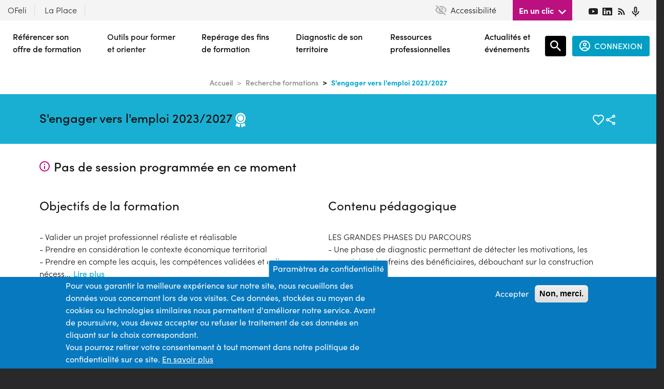

--- FILE ---
content_type: text/html; charset=UTF-8
request_url: https://www.c2rp.fr/formation/2024931437/S-engager-vers-l-emploi-2023-2027
body_size: 14123
content:
<!DOCTYPE html>
<html lang="fr" dir="ltr" prefix="content: http://purl.org/rss/1.0/modules/content/  dc: http://purl.org/dc/terms/  foaf: http://xmlns.com/foaf/0.1/  og: http://ogp.me/ns#  rdfs: http://www.w3.org/2000/01/rdf-schema#  schema: http://schema.org/  sioc: http://rdfs.org/sioc/ns#  sioct: http://rdfs.org/sioc/types#  skos: http://www.w3.org/2004/02/skos/core#  xsd: http://www.w3.org/2001/XMLSchema# ">
  <head>
    <meta charset="utf-8" />
<script>var _paq = _paq || [];(function(){var u=(("https:" == document.location.protocol) ? "https://analytics.elosi.com/" : "http://analytics.elosi.com/");_paq.push(["setSiteId", "5"]);_paq.push(["setTrackerUrl", u+"matomo.php"]);_paq.push(["setDoNotTrack", 1]);if (!window.matomo_search_results_active) {_paq.push(["trackPageView"]);}_paq.push(["setIgnoreClasses", ["no-tracking","colorbox"]]);_paq.push(["enableLinkTracking"]);var d=document,g=d.createElement("script"),s=d.getElementsByTagName("script")[0];g.type="text/javascript";g.defer=true;g.async=true;g.src=u+"matomo.js";s.parentNode.insertBefore(g,s);})();</script>
<meta name="Generator" content="Drupal 9 (https://www.drupal.org)" />
<meta name="MobileOptimized" content="width" />
<meta name="HandheldFriendly" content="true" />
<meta name="viewport" content="width=device-width, initial-scale=1, shrink-to-fit=no" />
<style>div#sliding-popup, div#sliding-popup .eu-cookie-withdraw-banner, .eu-cookie-withdraw-tab {background: #0779bf} div#sliding-popup.eu-cookie-withdraw-wrapper { background: transparent; } #sliding-popup h1, #sliding-popup h2, #sliding-popup h3, #sliding-popup p, #sliding-popup label, #sliding-popup div, .eu-cookie-compliance-more-button, .eu-cookie-compliance-secondary-button, .eu-cookie-withdraw-tab { color: #ffffff;} .eu-cookie-withdraw-tab { border-color: #ffffff;}</style>
<meta http-equiv="x-ua-compatible" content="ie=edge" />
<link rel="icon" href="/themes/custom/c2rp/favicon.ico" type="image/vnd.microsoft.icon" />
<link rel="canonical" href="https://www.c2rp.fr/formation/2024931437/S-engager-vers-l-emploi-2023-2027" />

    <title>S'engager vers l'emploi 2023/2027 | C2RP Carif-Oref Hauts-de-France</title>
    <link rel="stylesheet" media="all" href="/sites/default/files/css/css_mm1INLPdp3AK50aoCxkO39odhxWnmN2d-nSS8RG8HHI.css" />
<link rel="stylesheet" media="all" href="/sites/default/files/css/css_ydr-NAaePjb4u811yJzqKe6p08EEvWDbOX984cdJu84.css" />
<link rel="stylesheet" media="all" href="//stackpath.bootstrapcdn.com/bootstrap/4.5.0/css/bootstrap.min.css" />
<link rel="stylesheet" media="all" href="//cdn.jsdelivr.net/npm/@splidejs/splide@latest/dist/css/splide.min.css" />
<link rel="stylesheet" media="all" href="/sites/default/files/css/css_QivPZtvDNegBKzhqMwfHTJC0rjbEFnY70NSU3OqIOpM.css" />
<link rel="stylesheet" media="print" href="/sites/default/files/css/css_Y4H_4BqmgyCtG7E7YdseTs2qvy9C34c51kBamDdgark.css" />
<link rel="stylesheet" media="all" href="https://fonts.googleapis.com/css?family=Material+Icons|Material+Icons+Outlined|Material+Icons+Two+Tone|Material+Icons+Round|Material+Icons+Sharp" />
<link rel="stylesheet" media="all" href="https://unpkg.com/material-components-web@latest/dist/material-components-web.min.css" />

    
  </head>
  <body class="layout-no-sidebars path-formation">
    <a href="#main-content" class="visually-hidden focusable skip-link">
      Aller au contenu principal
    </a>
    
      <div class="dialog-off-canvas-main-canvas" data-off-canvas-main-canvas>
    <div id="page-wrapper">
	<div id="page">
		<header id="header" class="Header header" role="banner" aria-label="Site header">
												<nav class="navbar Header-customer bg-white" id="navbar-top">
													
							  <section class="row region region-top-header">
    <div id="block-a11y" class="block block-a11y block-a11y-block">
  
    
      <div class="content">
      <div id="a11y-container">

  
  
          <div class="a11y a11y-accesibility a11y-dyslexic">
        <button class="a11y-control a11y-dyslexic-control" id="a11y-dyslexic-button">
          <img src="/modules/contrib/a11y/plugins/icons/dyslexic.png"/>
          <label for="a11y-dyslexic-button">Dyslexic</label>
        </button>
      </div>
    
          <div class="a11y a11y-accesibility a11y-contrast">
        <button data-a11y-action="contrast" class="a11y-control a11y-contrast-control" id="a11y-contrast-button">
          <img src="/modules/contrib/a11y/plugins/icons/contrast.png"/>
          <label for="a11y-contrast-button">Contraste</label>
        </button>
      </div>
    
          <div class="a11y a11y-accesibility a11y-invert">
        <button data-a11y-action="invert" class="a11y-control a11y-invert-control" id="a11y-invert-button">
          <img src="/modules/contrib/a11y/plugins/icons/invert.png"/>
          <label for="a11y-contrast-invert-button">Inverser</label>
        </button>
      </div>
    
    
    
  </div>

    </div>
  </div>
<div id="block-desktopheadertopbar" class="block block-c2rp-header block-desktop-header-topbar-block">
  
    
      <div class="content">
      <div class="desktop-header-topbar">
            <div id="desktop-header-extranet"><a href="https://ofeli.c2rp.fr" target="_blank">OFeli</a>
            <a href="/dossier/le-pacte-hauts-de-france-sur-la-place" target="_blank"><span>La Place</span></a>
            </div>
            <div id="desktop-header-accessibility"><img alt="eye" src="/themes/custom/c2rp/img/accessibility.svg" class="mr-2" />
                <span>Accessibilité</span>
                <div><div>
                <span>Zoom texte +/-</span>
                <label class="switch" id="switch-zoom">
                    <input type="checkbox">
                    <span class="slider-header round"></span>
                </label></div>
                <div>
                <span>Police (dyslexie)</span>
                <label class="switch" id="switch-dyslexia">
                    <input type="checkbox">
                    <span class="slider-header round"></span>
                </label></div>
                <div>
                <span>Contraste renforcés</span>
                <label class="switch" id="switch-contrast">
                    <input type="checkbox">
                    <span class="slider-header round"></span>
                </label></div>
                <div>
                <span>Contraste inversés</span>
                <label class="switch" id="switch-invert">
                <input type="checkbox">
                <span class="slider-header round"></span>
            </label></div>
                </div>
            </div>

            <div id="desktop-header-oneclick"><span>En un clic</span>
                <img alt="bot arrow" class="chevronBot" src="/themes/custom/c2rp/img/chevron-bottom-white.png" />
                <div class="shadow">
                    <a href='/former-orienter/formations'><span>Trouver une formation en région</span></a>
                    <a href='/actualites-evenements/resonance-hauts-de-france-2025'><span>Résonance 2025</span></a>
                    <a href='https://www.c2rp.fr/recherche/resultats?alaune=6'><span>Les formations du PRF Hauts-de-France</span></a>
                    <a href='/former-orienter/dispositifs-aides'><span>Dispositifs et aides</span></a>
                    <a href='/former-orienter/cleor'><span>Cléor - informations sur les métiers</span></a>
                    <a href='/dossier/la-validation-des-acquis-de-lexperience---vae'><span>Dossier VAE</span></a>
                    <a href='/dossier/innovation-en-hauts-de-france'><span>Dossier innovation</span></a>
                    <a href='/diagnostic'><span>Chiffres et stats emploi-formation</span></a>
                    <a href='https://www.c2rp.fr/ressources-professionnelles/search?search=&amp;rangeStart=0&amp;rangeEnd=100&amp;type%5B%5D=6093&amp;source%5B%5D=6045&amp;name='><span>C2Podcast</span></a>
                    <a class="border-bottom-0" href='/ressources-professionnelles/replays'><span>Replays</span></a>
                </div>
            </div>
            <div id="desktop-header-socials">
            <a href="https://www.youtube.com/c/C2RPCarifOrefHautsdeFrance" target="_blank">
                <img alt="youtube" src="/themes/custom/c2rp/img/youtube.svg" loading="lazy"></a>
            <a href="https://www.linkedin.com/company/c2rp-carif-oref-hauts-de-france/mycompany/" target="_blank">
                <img alt="linkedin" src="/themes/custom/c2rp/img/linkedin.svg" loading="lazy"></a>
            <a href="/s-abonner-aux-flux-rss" target="_blank">
                <img alt="rss" src="/themes/custom/c2rp/img/rss.svg" loading="lazy"></a>
            <a href="https://podcast.ausha.co/c2podcast-2" target="_blank">
                <img alt="podcast" src="/themes/custom/c2rp/img/podcast.svg" loading="lazy"></a>
            </div>
        </div>
    </div>
  </div>

  </section>

																			</nav>
								<nav class="navbar Header-main bg-white navbar-expand-xl" id="navbar-main">
											  <div id="block-headeraccount" class="block block-c2rp-header block-header-account-block">
  
    
      <div class="content">
      <div>
                    <a href="/user/login"><img alt="user" id="not-logged-in" src="/themes/custom/c2rp/img/account.svg" /></a>
                </div>
    </div>
  </div>
      <a href="/" title="Accueil" rel="home" class="navbar-brand">
              <img src="/themes/custom/c2rp/logo.svg" alt="Accueil" class="img-fluid d-inline-block align-top" />
            
    </a>
    

													<button class="navbar-toggler navbar-toggler-right collapsed" type="button" data-toggle="collapse" data-target="#CollapsingNavbar" aria-controls="CollapsingNavbar" aria-expanded="false" aria-label="Toggle navigation">
								<span class="navbar-toggler-icon"></span>
							</button>
							<div class="d-none d-xl-block flex-fill">  <div id="block-desktopheadermain" class="block block-c2rp-header block-desktop-header-main-block">
  
    
      <div class="content">
      <div class="desktop-header-main">
            <ul>
                <li id='desktop-reference-of'><a href='/referencer-son-offre-formation-sur-ofeli-hauts-de-france'>Référencer son offre de formation</a></li>
                <li>Outils pour former et orienter</li>
                <li id='desktop-formation-end'><a href='/reperage-fin-formation?reperage_fin_formation=true'>Repérage des fins de formation</a></li>
                <li><a href='/diagnostic'>Diagnostic de son territoire</a></li>
                <li><a href='/ressources-professionnelles'>Ressources professionnelles</a></li>
                <li><a href='/actualites-evenements'>Actualités et événements</a></li>
            </ul>
            <div class="desktop-header-main-sub" id="desktop-header-main-tools">
                <div class="desktop-submenu">
                    <div class="desktop-submenu-picto">
                        <img alt="picto" src="/themes/custom/c2rp/img/menu-former-orienter.png" />
                    </div>
                    <div class="desktop-submenu-content desktop-former-orienter">
                        <p>Des outils fiables, produits et mis à jour C2RP pour renseigner vos bénéficiaires.</p>
                        <ul class="list-fluid ml-5">
                            <li><a href='/former-orienter/formations'>Répertoire des formations</a></li>
                            <li><a href='/former-orienter/organismes'>Annuaire des organismes et de leurs formations</a></li>
                            <li><a href='/former-orienter/cleor'>Cléor - infos sur les métiers</a></li>
                            <li class="ml-desktop-former-orienter"><a href='/former-orienter/dispositifs-aides'>Dispositifs et aides</a></li>
                            <li class="ml-desktop-former-orienter"><a href='/former-orienter/lieu-accueil'>Annuaires des lieux d'accueil</a></li>
                            <li class="ml-desktop-former-orienter"><a href='/former-orienter/vae'>Répertoire des certifications VAE en région (version Béta)</a></li>
                        </ul>
                    </div>
                </div>
            </div>

            <div id="desktop-header-main-diagnostic" class="desktop-header-main-sub">
                <div class="desktop-submenu">
                    <div class="desktop-submenu-picto">
                        <img alt="picto" src="/themes/custom/c2rp/img/menu-diagnostic.png" />
                    </div>
                    <div class="desktop-submenu-content">
                        <p>Des indicateurs pour faciliter, analyser et cartographier les chiffres clés de l’emploi, du marché du travail et de la formation de votre territoire.</p>
                        <div class="lists">
                            <div>
                                <span>Les chiffres sur ...</span>
                                <hr class="Diagnostic-mainHr" />
                                <ul class="list-fluid">
                                    <li><a href='https://www.c2rp.fr/dossier/cprdfop---la-synthese-du-diagnostic-partage'>Le diagnostic régional</a></li>
                                    <li><a href='/'>Le tableau de bord régional</a></li>
                                    <li><a href='https://www.c2rp.fr/diagnostic/metiers'>Les métiers</a></li>
                                    <li class="ml-desktop-former-orienter"><a href='/former-orienter/connaitre-les-metiers-en-tension'>Les métiers en tension</a></li>
                                    <li class="ml-desktop-former-orienter"><a href='/diagnostic/territoires'>Les territoires</a></li>
                                </ul>
                            </div>

                            <div>
                                <span>Focus sur ...</span>
                                <hr class="Diagnostic-mainHr" />
                                <ul>
                                    <li><a href='https://www.c2rp.fr/dossier/formation-1618---tableau-de-bord'>L'obligation de formation des 16-18 ans</a></li>
                                    <li><a href='https://www.c2rp.fr/sites/default/files/2025-03/C2RP_Infographie_Illettrisme_mars_2025.pdf'>L'illettrisme et les territoires les plus exposés</a></li>
                                    <li><a href='https://www.c2rp.fr/dossier/les-chiffres-cles-de-la-vae-en-hauts-de-france-'>Les chiffres clés de la VAE</a></li>
                                </ul>
                            </div>

                            <div>
                                <span>En savoir plus</span>
                                <hr class="Diagnostic-mainHr" />
                                <ul>
                                    <li><a href='https://www.c2rp.fr/diagnostic/nomenclatures-et-zonages'>Nomenclatures et zonages</a></li>
                                    <li><a href='/diagnostic/replays-tutoriels'>Tutoriels &amp; replays</a></li>
                                </ul>
                            </div>
                        </div>
                    </div>
                </div>
            </div>

            <div id="desktop-header-main-resources" class="desktop-header-main-sub">
                <div class="desktop-submenu">
                    <div class="desktop-submenu-picto">
                        <img alt="picto" src="/themes/custom/c2rp/img/menu-ressources-pro.png" />
                    </div>
                    <div class="desktop-submenu-content">
                        <p>Un catalogue de ressources produites et repérées par le C2RP pour actualiser vos connaissances et enrichir vos pratiques professionnelles ; le tout à votre rythme.</p>
                        <ul class="list-fluid ml-5">
                            <li><a href='/ressources-professionnelles/sessions-webinaires'>Sessions/webinaires d'information</a></li>
                            <li><a href='/ressources-professionnelles/replays'>Replays</a></li>
                            <li><a href='/ressources-professionnelles/podcasts'>Podcasts</a></li>

                            <li><a href='/ressources-professionnelles/dossier-de-reference'>Dossiers de référence</a></li>
                            <li><a href='/ressources-professionnelles/portraits-de-projet'>Portraits de projet</a></li>
                        </ul>
                        <ul>
                            <li><a href='/ressources-professionnelles'>Toutes les ressources</a></li>
                        </ul>
                    </div>
                </div>
            </div>

            <div id="desktop-header-main-events" class="desktop-header-main-sub">
                <div class="desktop-submenu">
                    <div class="desktop-submenu-picto">
                        <img alt="picto" src="/themes/custom/c2rp/img/menu-actus-evenements.png" />
                    </div>
                    <div class="desktop-submenu-content">
                        <p>Une sélection d’articles pour rester en veille sur votre environnement professionnel et consulter les événements à ne pas manquer en région.</p>
                        <ul class="list-fluid2 ml-5">
                        <li><a href='/actualites-evenements/actualites'>Actualités</a></li>
                        <li><a href='/actualites-evenements/evenements'>Événements</a></li>

                        <li><a href='/actualites-evenements/resonance-hauts-de-france-2024'>Résonance 2025</a></li>
                        </ul>
                        <a href='/newsletter' class="white-button-black-font mt-3">
                            S'abonner aux newsletters
                        </a>
                        <a href='https://selection-veille-hauts-de-france.c2rp.fr' class="white-button-black-font mt-3 ml-3">
                            Plus d'infos sur le portail d'actualités
                        </a>
                    </div>
                </div>
            </div>


        </div>
    </div>
  </div>
<nav role="navigation" aria-labelledby="block-espaceconnecteguest-menu"  id="block-espaceconnecteguest" class="block block-menu navigation menu--espace-connecte-guest Menu-espacePerso">

	<div class="Menu-espacePerso-btn collapsed p-0">

		<div class="w-10">
			<a href="/searchpage" class="desktop-header-searchaccount-search">
				<img src="/themes/custom/c2rp/img/search.svg" alt="search">
			</a>
		</div>

		<div class="desktop-header-searchaccount" data-toggle="collapse" data-target="#CollapsingEspaceConnecte" aria-controls="CollapsingEspaceConnecte" aria-expanded="false" aria-label="Toggle navigation">
			<div class="desktop-header-searchaccount-account">
				<a href="/user/login" class="desktop-header-searchaccount-account">
					<img src="/themes/custom/c2rp/img/account.svg" alt="account"><span>CONNEXION</span>
				</a>
			</div>
		</div>
	</div>

						
	<h2 class="visually-hidden" id="block-espaceconnecteguest-menu">Espace connecté guest</h2>
	

		<div class="Menu-espacePerso-nav collapse" id="CollapsingEspaceConnecteGuest">
					
              <ul class="clearfix nav">
                    <li class="nav-item">
                <a href="/user/login" class="icon-user light nav-link icon-userlight nav-link--user-login" data-drupal-link-system-path="user/login">Se connecter</a>
              </li>
                <li class="nav-item">
                <a href="/user/register" class="icon-save light nav-link icon-savelight nav-link--user-register" title="Création de compte" data-drupal-link-system-path="user/register">Créer mon compte</a>
              </li>
        </ul>
  


			</div>
</nav>
<div id="block-headermain" class="block block-c2rp-header block-header-main-block">
  
    
      <div class="content">
      
            <div id="header-main-phone" class="mt-5">
                <h3 class="mt-3 ml-4"><a href='/referencer-son-offre-formation-sur-ofeli-hauts-de-france'>Référencer son offre de formation</a></h3>
                <div id="header-former-orienter" class="align-items-start ml-4 mt-3"><h3 class="mr-5 mt-0">Outils pour former et orienter</h3>
                    <img alt="right arrow" class="chevronRight arrow-header-dropdown mt-1" src="/themes/custom/c2rp/img/iconmonstr-arrow-25.svg" />
                </div>
                <ul id="list-header-dropdown-former-orienter" class="list-fluid ml-5">
                    <li><h4 class="mt-0"><a href='/former-orienter/formations'>Catalogue de formations</a></h4></li>
                    <li><h4 class="mt-0"><a href='/former-orienter/organismes'>Annuaire des organismes et de leurs formations</a></h4></li>
                    <li><h4 class="mt-0"><a href='/former-orienter/cleor'>Cléor - Infos sur les métiers</a></h4></li>
                    <li><h4 class="mt-0"><a href='/former-orienter/dispositifs-aides'>Dispositifs et aides</a></h4></li>
                    <li><h4 class="mt-0"><a href='/former-orienter/lieu-accueil'>Annuaire des lieux d'accueil</a></h4></li>
                    <li><h4 class="mt-0"><a href='/former-orienter/vae'>Répertoire des certifications VAE en région (version Béta)</a></h4></li>
                </ul>
                <h3 class="mt-3 ml-4"><a href='/reperage-fin-formation?reperage_fin_formation=true'>Repérage des fins de formation</a></h3>
                <div id="header-diagnostic" class='mt-3'><h3 class="ml-4 mr-5 mb-0"><a href='/diagnostic'>Diagnostic de son territoire</a></h3>
                    <img alt="right arrow" class="chevronRight arrow-header-dropdown mt-1" src="/themes/custom/c2rp/img/iconmonstr-arrow-25.svg" />
                </div>
                <ul id="list-header-dropdown-diagnostic" class="list-fluid ml-5">
                    <li><h4 class="mt-3"><a href='https://www.c2rp.fr/dossier/cprdfop---la-synthese-du-diagnostic-partage'>Le diagnostic régional</a></h4></li>
                    <li><h4 class="mt-0"><a href='/'>Le tableau de bord régional</a></h4></li>
                    <li><h4 class="mt-0"><a href='https://www.c2rp.fr/diagnostic/metiers'>Les métiers</a></h4></li>
                    <li><h4 class="mt-0"><a href='/former-orienter/connaitre-les-metiers-en-tension'>Les métiers en tension</a></h4></li>
                    <li><h4 class="mt-0"><a href='/diagnostic/territoires'>Les territoires</a></h4></li>
                    <li><h4 class="mt-3"><a href='https://www.c2rp.fr/dossier/formation-1618---tableau-de-bord'>L'obligation de formation des 16-18 ans</a></h4></li>
                    <li><h4 class="mt-0"><a href='https://www.c2rp.fr/sites/default/files/2025-03/C2RP_Infographie_Illettrisme_mars_2025.pdf'>L'illettrisme et les territoires les plus exposés</a></h4></li>
                    <li><h4 class="mt-0"><a href='https://www.c2rp.fr/dossier/les-chiffres-cles-de-la-vae-en-hauts-de-france-'>Les chiffres clés de la VAE</a></h4></li>
                    <li><h4 class="mt-0"><a href='https://www.c2rp.fr/diagnostic/nomenclatures-et-zonages'>Nomenclatures et zonages</a></h4></li>
                    <li><h4 class="mt-0"><a href='/diagnostic/replays-tutoriels'>Tutoriels &amp; replays</a></h4></li>
                </ul>
                <div id="header-ressources" class='mt-3'><h3 class="ml-4 mr-5 mb-0"><a href='/ressources-professionnelles'>Ressources professionnelles</a></h3>
                    <img alt="right arrow" class="chevronRight arrow-header-dropdown mt-1" src="/themes/custom/c2rp/img/iconmonstr-arrow-25.svg" />
                </div>
                <ul id="list-header-dropdown-ressources" class="list-fluid ml-5">
                    <li><h4 class="mt-3"><a href='/ressources-professionnelles/sessions-webinaires'>Sessions/webinaires d'information</a></h4></li>
                    <li><h4 class="mt-0"><a href='/ressources-professionnelles/replays'>Replays</a></h4></li>
                    <li><h4 class="mt-0"><a href='/ressources-professionnelles/podcasts'>Podcasts</a></h4></li>
                    <li><h4 class="mt-0"><a href='/ressources-professionnelles/dossier-de-reference'>Dossiers de référence</a></h4></li>
                    <li><h4 class="mt-0"><a href='/ressources-professionnelles/portraits-de-projet'>Portraits de projet</a></h4></li>
                </ul>
                <h3 class="mt-3 ml-4 mt-3"><a href='/actualites-evenements'>Actualités et événements</a></h3>
            </div>
    </div>
  </div>
<div id="block-headeraccessibility" class="block block-c2rp-header block-header-accessibility-block">
  
    
      <div class="content">
      
            <div id="header-accessibility"><img alt="eye" src="/themes/custom/c2rp/img/accessibility.svg" /><span>Accessibilité</span><img alt="right arrow" class="chevronRight arrow-header-dropdown" src="/themes/custom/c2rp/img/iconmonstr-arrow-25.svg" />
            </div>
            <div id="header-accessibility-options"><div>
                <span>Zoom texte +/-</span>
                <label class="switch" id="switch-zoom">
                    <input type="checkbox">
                    <span class="slider-header round"></span>
                </label></div>
                <div>
                <span>Police (dyslexie)</span>
                <label class="switch" id="switch-dyslexia">
                    <input type="checkbox">
                    <span class="slider-header round"></span>
                </label></div>
                <div>
                <span>Contraste renforcés</span>
                <label class="switch" id="switch-contrast">
                    <input type="checkbox">
                    <span class="slider-header round"></span>
                </label></div>
                <div>
                <span>Contraste inversés</span>
                <label class="switch" id="switch-invert">
                <input type="checkbox">
                <span class="slider-header round"></span>
            </label></div>
            </div>
            <div id="header-link">
                <h3 class="mt-3 ml-4"><a href="https://ofeli.c2rp.fr" target="_blank">OFeli</a></h3>
                <h3 class="mt-3 ml-4"><a href="/dossier/le-pacte-hauts-de-france-sur-la-place" target="_blank">La Place</a></h3>
            </div>
    </div>
  </div>
<div id="block-headerunclic" class="block block-c2rp-header block-header-un-clic-block">
  
    
      <div class="content">
      <hr />
            <div id="header-unclic" class="align-items-start ml-4 mb-0"><h3 class="mt-0">En un clic</h3><img alt="right arrow" class="chevronRight arrow-header-dropdown mt-1" src="/themes/custom/c2rp/img/iconmonstr-arrow-25.svg" />
            </div>
            <ul id="header-unclic-options" class="list-fluid list-header-dropdown ml-5">
                <li><h4 class="mt-0"><a href='/former-orienter/formations'>Trouver une formation en région</a></h4></li>
                <li><h4 class="mt-0"><a href='/actualites-evenements/resonance-hauts-de-france-2025'>Résonance 2025</a></h4></li>
                <li><h4 class="mt-0"><a href='https://www.c2rp.fr/recherche/resultats?alaune=6'><span>Les formations du PRF Hauts-de-France</span></a></h4></li>
                <li><h4 class="mt-0"><a href='/former-orienter/dispositifs-aides'>Dispositifs et aides</a></h4></li>
                <li><h4 class="mt-0"><a href='/former-orienter/cleor'>Cléor - informations sur les métiers</a></h4></li>
                <li><h4 class="mt-0"><a href='/dossier/la-validation-des-acquis-de-lexperience---vae'>Dossier VAE</a></h4></li>
                <li><h4 class="mt-0"><a href='/dossier/innovation-en-hauts-de-france'>Dossier innovation</a></h4></li>
                <li><h4 class="mt-0"><a href='/diagnostic'>Chiffres et stats emploi-formation</a></h4></li>
                <li><h4 class="mt-0"><a href='https://www.c2rp.fr/ressources-professionnelles/search?search=&amp;rangeStart=0&amp;rangeEnd=100&amp;type%5B%5D=6093&amp;source%5B%5D=6045&amp;name='>C2Podcast</a></h4></li>
                <li><h4 class="mt-0"><a href='/ressources-professionnelles/replays'>Replays</a></h4></li>
            </ul>
    </div>
  </div>
<div id="block-headersearchfield" class="block block-c2rp-header block-header-searchfield-block">
  
    
      <div class="content">
      <div class="content container-inline mb-3">
                <form accept-charset="UTF-8" action="/searchpage" class="search-form search-block-form form-row w-100" id="search-block-form" method="get">
                    <fieldset class="js-form-item js-form-type-search form-type-search js-form-item-keys form-item-keys form-no-label">
                        <label class="visually-hidden" for="edit-keys">Rechercher une publication, une actu...</label><img alt="search" id="search-field-logo-header" src="/themes/custom/c2rp/img/search.svg" /> 
                            <input class="form-search form-control" data-drupal-selector="edit-keys" id="mobile-searchbar" maxlength="128" name="search" size="15" title="Rechercher une publication, une actu..." type="search" value="" placeholder="Rechercher une publication, une actu..." />
                            <ul id="suggestion-searchbar-mobile">
		                        <div class="align-center framed-back-white mb-3">Vous recherchez une formation
			                            ?
			                        <a class="text-underline" target="_blank" href="/former-orienter/formations">C'est plutôt par ici</a>
		                        </div>
		                        <div class="align-center d-block">Recherches suggérées</div>
		                        <div class="homepage-suggestion-searchbar-bloc d-block">
                                <li><a class="mobile-searchbar-suggestion no-style-a" href="/searchpage?search=Résonance">Résonance</a> </li><li><a class="mobile-searchbar-suggestion no-style-a" href="/searchpage?search=compétences">compétences</a> </li><li><a class="mobile-searchbar-suggestion no-style-a" href="/searchpage?search=innovation">innovation</a> </li><li><a class="mobile-searchbar-suggestion no-style-a" href="/searchpage?search=illettrisme">illettrisme</a> </li><li><a class="mobile-searchbar-suggestion no-style-a" href="/searchpage?search=jeunes">jeunes</a> </li><li><a class="mobile-searchbar-suggestion no-style-a" href="/searchpage?search=métiers en tension">métiers en tension</a> </li><li><a class="mobile-searchbar-suggestion no-style-a" href="/searchpage?search="></a> </li></div></ul>
                    </fieldset>
                    <div class="form-actions js-form-wrapper form-wrapper mb-3 m-auto" data-drupal-selector="edit-actions" id="edit-actions-phone">
                        <input class="button js-form-submit form-submit btn btn-primary form-control" data-drupal-selector="edit-submit" id="edit-submit-phone" type="submit" value="Rechercher" />
                    </div>
                </form>
            </div>
    </div>
  </div>

</div>
							<div class="Header-main-accessibility">A-/A+</div>
																						</nav>
					</header>
		<div class="Header-main-nav collapse navbar-collapse" id="CollapsingNavbar">
			  <div id="block-desktopheadermain" class="block block-c2rp-header block-desktop-header-main-block">
  
    
      <div class="content">
      <div class="desktop-header-main">
            <ul>
                <li id='desktop-reference-of'><a href='/referencer-son-offre-formation-sur-ofeli-hauts-de-france'>Référencer son offre de formation</a></li>
                <li>Outils pour former et orienter</li>
                <li id='desktop-formation-end'><a href='/reperage-fin-formation?reperage_fin_formation=true'>Repérage des fins de formation</a></li>
                <li><a href='/diagnostic'>Diagnostic de son territoire</a></li>
                <li><a href='/ressources-professionnelles'>Ressources professionnelles</a></li>
                <li><a href='/actualites-evenements'>Actualités et événements</a></li>
            </ul>
            <div class="desktop-header-main-sub" id="desktop-header-main-tools">
                <div class="desktop-submenu">
                    <div class="desktop-submenu-picto">
                        <img alt="picto" src="/themes/custom/c2rp/img/menu-former-orienter.png" />
                    </div>
                    <div class="desktop-submenu-content desktop-former-orienter">
                        <p>Des outils fiables, produits et mis à jour C2RP pour renseigner vos bénéficiaires.</p>
                        <ul class="list-fluid ml-5">
                            <li><a href='/former-orienter/formations'>Répertoire des formations</a></li>
                            <li><a href='/former-orienter/organismes'>Annuaire des organismes et de leurs formations</a></li>
                            <li><a href='/former-orienter/cleor'>Cléor - infos sur les métiers</a></li>
                            <li class="ml-desktop-former-orienter"><a href='/former-orienter/dispositifs-aides'>Dispositifs et aides</a></li>
                            <li class="ml-desktop-former-orienter"><a href='/former-orienter/lieu-accueil'>Annuaires des lieux d'accueil</a></li>
                            <li class="ml-desktop-former-orienter"><a href='/former-orienter/vae'>Répertoire des certifications VAE en région (version Béta)</a></li>
                        </ul>
                    </div>
                </div>
            </div>

            <div id="desktop-header-main-diagnostic" class="desktop-header-main-sub">
                <div class="desktop-submenu">
                    <div class="desktop-submenu-picto">
                        <img alt="picto" src="/themes/custom/c2rp/img/menu-diagnostic.png" />
                    </div>
                    <div class="desktop-submenu-content">
                        <p>Des indicateurs pour faciliter, analyser et cartographier les chiffres clés de l’emploi, du marché du travail et de la formation de votre territoire.</p>
                        <div class="lists">
                            <div>
                                <span>Les chiffres sur ...</span>
                                <hr class="Diagnostic-mainHr" />
                                <ul class="list-fluid">
                                    <li><a href='https://www.c2rp.fr/dossier/cprdfop---la-synthese-du-diagnostic-partage'>Le diagnostic régional</a></li>
                                    <li><a href='/'>Le tableau de bord régional</a></li>
                                    <li><a href='https://www.c2rp.fr/diagnostic/metiers'>Les métiers</a></li>
                                    <li class="ml-desktop-former-orienter"><a href='/former-orienter/connaitre-les-metiers-en-tension'>Les métiers en tension</a></li>
                                    <li class="ml-desktop-former-orienter"><a href='/diagnostic/territoires'>Les territoires</a></li>
                                </ul>
                            </div>

                            <div>
                                <span>Focus sur ...</span>
                                <hr class="Diagnostic-mainHr" />
                                <ul>
                                    <li><a href='https://www.c2rp.fr/dossier/formation-1618---tableau-de-bord'>L'obligation de formation des 16-18 ans</a></li>
                                    <li><a href='https://www.c2rp.fr/sites/default/files/2025-03/C2RP_Infographie_Illettrisme_mars_2025.pdf'>L'illettrisme et les territoires les plus exposés</a></li>
                                    <li><a href='https://www.c2rp.fr/dossier/les-chiffres-cles-de-la-vae-en-hauts-de-france-'>Les chiffres clés de la VAE</a></li>
                                </ul>
                            </div>

                            <div>
                                <span>En savoir plus</span>
                                <hr class="Diagnostic-mainHr" />
                                <ul>
                                    <li><a href='https://www.c2rp.fr/diagnostic/nomenclatures-et-zonages'>Nomenclatures et zonages</a></li>
                                    <li><a href='/diagnostic/replays-tutoriels'>Tutoriels &amp; replays</a></li>
                                </ul>
                            </div>
                        </div>
                    </div>
                </div>
            </div>

            <div id="desktop-header-main-resources" class="desktop-header-main-sub">
                <div class="desktop-submenu">
                    <div class="desktop-submenu-picto">
                        <img alt="picto" src="/themes/custom/c2rp/img/menu-ressources-pro.png" />
                    </div>
                    <div class="desktop-submenu-content">
                        <p>Un catalogue de ressources produites et repérées par le C2RP pour actualiser vos connaissances et enrichir vos pratiques professionnelles ; le tout à votre rythme.</p>
                        <ul class="list-fluid ml-5">
                            <li><a href='/ressources-professionnelles/sessions-webinaires'>Sessions/webinaires d'information</a></li>
                            <li><a href='/ressources-professionnelles/replays'>Replays</a></li>
                            <li><a href='/ressources-professionnelles/podcasts'>Podcasts</a></li>

                            <li><a href='/ressources-professionnelles/dossier-de-reference'>Dossiers de référence</a></li>
                            <li><a href='/ressources-professionnelles/portraits-de-projet'>Portraits de projet</a></li>
                        </ul>
                        <ul>
                            <li><a href='/ressources-professionnelles'>Toutes les ressources</a></li>
                        </ul>
                    </div>
                </div>
            </div>

            <div id="desktop-header-main-events" class="desktop-header-main-sub">
                <div class="desktop-submenu">
                    <div class="desktop-submenu-picto">
                        <img alt="picto" src="/themes/custom/c2rp/img/menu-actus-evenements.png" />
                    </div>
                    <div class="desktop-submenu-content">
                        <p>Une sélection d’articles pour rester en veille sur votre environnement professionnel et consulter les événements à ne pas manquer en région.</p>
                        <ul class="list-fluid2 ml-5">
                        <li><a href='/actualites-evenements/actualites'>Actualités</a></li>
                        <li><a href='/actualites-evenements/evenements'>Événements</a></li>

                        <li><a href='/actualites-evenements/resonance-hauts-de-france-2024'>Résonance 2025</a></li>
                        </ul>
                        <a href='/newsletter' class="white-button-black-font mt-3">
                            S'abonner aux newsletters
                        </a>
                        <a href='https://selection-veille-hauts-de-france.c2rp.fr' class="white-button-black-font mt-3 ml-3">
                            Plus d'infos sur le portail d'actualités
                        </a>
                    </div>
                </div>
            </div>


        </div>
    </div>
  </div>
<nav role="navigation" aria-labelledby="block-espaceconnecteguest-menu"  id="block-espaceconnecteguest" class="block block-menu navigation menu--espace-connecte-guest Menu-espacePerso">

	<div class="Menu-espacePerso-btn collapsed p-0">

		<div class="w-10">
			<a href="/searchpage" class="desktop-header-searchaccount-search">
				<img src="/themes/custom/c2rp/img/search.svg" alt="search">
			</a>
		</div>

		<div class="desktop-header-searchaccount" data-toggle="collapse" data-target="#CollapsingEspaceConnecte" aria-controls="CollapsingEspaceConnecte" aria-expanded="false" aria-label="Toggle navigation">
			<div class="desktop-header-searchaccount-account">
				<a href="/user/login" class="desktop-header-searchaccount-account">
					<img src="/themes/custom/c2rp/img/account.svg" alt="account"><span>CONNEXION</span>
				</a>
			</div>
		</div>
	</div>

						
	<h2 class="visually-hidden" id="block-espaceconnecteguest-menu">Espace connecté guest</h2>
	

		<div class="Menu-espacePerso-nav collapse" id="CollapsingEspaceConnecteGuest">
					
              <ul class="clearfix nav">
                    <li class="nav-item">
                <a href="/user/login" class="icon-user light nav-link icon-userlight nav-link--user-login" data-drupal-link-system-path="user/login">Se connecter</a>
              </li>
                <li class="nav-item">
                <a href="/user/register" class="icon-save light nav-link icon-savelight nav-link--user-register" title="Création de compte" data-drupal-link-system-path="user/register">Créer mon compte</a>
              </li>
        </ul>
  


			</div>
</nav>
<div id="block-headermain" class="block block-c2rp-header block-header-main-block">
  
    
      <div class="content">
      
            <div id="header-main-phone" class="mt-5">
                <h3 class="mt-3 ml-4"><a href='/referencer-son-offre-formation-sur-ofeli-hauts-de-france'>Référencer son offre de formation</a></h3>
                <div id="header-former-orienter" class="align-items-start ml-4 mt-3"><h3 class="mr-5 mt-0">Outils pour former et orienter</h3>
                    <img alt="right arrow" class="chevronRight arrow-header-dropdown mt-1" src="/themes/custom/c2rp/img/iconmonstr-arrow-25.svg" />
                </div>
                <ul id="list-header-dropdown-former-orienter" class="list-fluid ml-5">
                    <li><h4 class="mt-0"><a href='/former-orienter/formations'>Catalogue de formations</a></h4></li>
                    <li><h4 class="mt-0"><a href='/former-orienter/organismes'>Annuaire des organismes et de leurs formations</a></h4></li>
                    <li><h4 class="mt-0"><a href='/former-orienter/cleor'>Cléor - Infos sur les métiers</a></h4></li>
                    <li><h4 class="mt-0"><a href='/former-orienter/dispositifs-aides'>Dispositifs et aides</a></h4></li>
                    <li><h4 class="mt-0"><a href='/former-orienter/lieu-accueil'>Annuaire des lieux d'accueil</a></h4></li>
                    <li><h4 class="mt-0"><a href='/former-orienter/vae'>Répertoire des certifications VAE en région (version Béta)</a></h4></li>
                </ul>
                <h3 class="mt-3 ml-4"><a href='/reperage-fin-formation?reperage_fin_formation=true'>Repérage des fins de formation</a></h3>
                <div id="header-diagnostic" class='mt-3'><h3 class="ml-4 mr-5 mb-0"><a href='/diagnostic'>Diagnostic de son territoire</a></h3>
                    <img alt="right arrow" class="chevronRight arrow-header-dropdown mt-1" src="/themes/custom/c2rp/img/iconmonstr-arrow-25.svg" />
                </div>
                <ul id="list-header-dropdown-diagnostic" class="list-fluid ml-5">
                    <li><h4 class="mt-3"><a href='https://www.c2rp.fr/dossier/cprdfop---la-synthese-du-diagnostic-partage'>Le diagnostic régional</a></h4></li>
                    <li><h4 class="mt-0"><a href='/'>Le tableau de bord régional</a></h4></li>
                    <li><h4 class="mt-0"><a href='https://www.c2rp.fr/diagnostic/metiers'>Les métiers</a></h4></li>
                    <li><h4 class="mt-0"><a href='/former-orienter/connaitre-les-metiers-en-tension'>Les métiers en tension</a></h4></li>
                    <li><h4 class="mt-0"><a href='/diagnostic/territoires'>Les territoires</a></h4></li>
                    <li><h4 class="mt-3"><a href='https://www.c2rp.fr/dossier/formation-1618---tableau-de-bord'>L'obligation de formation des 16-18 ans</a></h4></li>
                    <li><h4 class="mt-0"><a href='https://www.c2rp.fr/sites/default/files/2025-03/C2RP_Infographie_Illettrisme_mars_2025.pdf'>L'illettrisme et les territoires les plus exposés</a></h4></li>
                    <li><h4 class="mt-0"><a href='https://www.c2rp.fr/dossier/les-chiffres-cles-de-la-vae-en-hauts-de-france-'>Les chiffres clés de la VAE</a></h4></li>
                    <li><h4 class="mt-0"><a href='https://www.c2rp.fr/diagnostic/nomenclatures-et-zonages'>Nomenclatures et zonages</a></h4></li>
                    <li><h4 class="mt-0"><a href='/diagnostic/replays-tutoriels'>Tutoriels &amp; replays</a></h4></li>
                </ul>
                <div id="header-ressources" class='mt-3'><h3 class="ml-4 mr-5 mb-0"><a href='/ressources-professionnelles'>Ressources professionnelles</a></h3>
                    <img alt="right arrow" class="chevronRight arrow-header-dropdown mt-1" src="/themes/custom/c2rp/img/iconmonstr-arrow-25.svg" />
                </div>
                <ul id="list-header-dropdown-ressources" class="list-fluid ml-5">
                    <li><h4 class="mt-3"><a href='/ressources-professionnelles/sessions-webinaires'>Sessions/webinaires d'information</a></h4></li>
                    <li><h4 class="mt-0"><a href='/ressources-professionnelles/replays'>Replays</a></h4></li>
                    <li><h4 class="mt-0"><a href='/ressources-professionnelles/podcasts'>Podcasts</a></h4></li>
                    <li><h4 class="mt-0"><a href='/ressources-professionnelles/dossier-de-reference'>Dossiers de référence</a></h4></li>
                    <li><h4 class="mt-0"><a href='/ressources-professionnelles/portraits-de-projet'>Portraits de projet</a></h4></li>
                </ul>
                <h3 class="mt-3 ml-4 mt-3"><a href='/actualites-evenements'>Actualités et événements</a></h3>
            </div>
    </div>
  </div>
<div id="block-headeraccessibility" class="block block-c2rp-header block-header-accessibility-block">
  
    
      <div class="content">
      
            <div id="header-accessibility"><img alt="eye" src="/themes/custom/c2rp/img/accessibility.svg" /><span>Accessibilité</span><img alt="right arrow" class="chevronRight arrow-header-dropdown" src="/themes/custom/c2rp/img/iconmonstr-arrow-25.svg" />
            </div>
            <div id="header-accessibility-options"><div>
                <span>Zoom texte +/-</span>
                <label class="switch" id="switch-zoom">
                    <input type="checkbox">
                    <span class="slider-header round"></span>
                </label></div>
                <div>
                <span>Police (dyslexie)</span>
                <label class="switch" id="switch-dyslexia">
                    <input type="checkbox">
                    <span class="slider-header round"></span>
                </label></div>
                <div>
                <span>Contraste renforcés</span>
                <label class="switch" id="switch-contrast">
                    <input type="checkbox">
                    <span class="slider-header round"></span>
                </label></div>
                <div>
                <span>Contraste inversés</span>
                <label class="switch" id="switch-invert">
                <input type="checkbox">
                <span class="slider-header round"></span>
            </label></div>
            </div>
            <div id="header-link">
                <h3 class="mt-3 ml-4"><a href="https://ofeli.c2rp.fr" target="_blank">OFeli</a></h3>
                <h3 class="mt-3 ml-4"><a href="/dossier/le-pacte-hauts-de-france-sur-la-place" target="_blank">La Place</a></h3>
            </div>
    </div>
  </div>
<div id="block-headerunclic" class="block block-c2rp-header block-header-un-clic-block">
  
    
      <div class="content">
      <hr />
            <div id="header-unclic" class="align-items-start ml-4 mb-0"><h3 class="mt-0">En un clic</h3><img alt="right arrow" class="chevronRight arrow-header-dropdown mt-1" src="/themes/custom/c2rp/img/iconmonstr-arrow-25.svg" />
            </div>
            <ul id="header-unclic-options" class="list-fluid list-header-dropdown ml-5">
                <li><h4 class="mt-0"><a href='/former-orienter/formations'>Trouver une formation en région</a></h4></li>
                <li><h4 class="mt-0"><a href='/actualites-evenements/resonance-hauts-de-france-2025'>Résonance 2025</a></h4></li>
                <li><h4 class="mt-0"><a href='https://www.c2rp.fr/recherche/resultats?alaune=6'><span>Les formations du PRF Hauts-de-France</span></a></h4></li>
                <li><h4 class="mt-0"><a href='/former-orienter/dispositifs-aides'>Dispositifs et aides</a></h4></li>
                <li><h4 class="mt-0"><a href='/former-orienter/cleor'>Cléor - informations sur les métiers</a></h4></li>
                <li><h4 class="mt-0"><a href='/dossier/la-validation-des-acquis-de-lexperience---vae'>Dossier VAE</a></h4></li>
                <li><h4 class="mt-0"><a href='/dossier/innovation-en-hauts-de-france'>Dossier innovation</a></h4></li>
                <li><h4 class="mt-0"><a href='/diagnostic'>Chiffres et stats emploi-formation</a></h4></li>
                <li><h4 class="mt-0"><a href='https://www.c2rp.fr/ressources-professionnelles/search?search=&amp;rangeStart=0&amp;rangeEnd=100&amp;type%5B%5D=6093&amp;source%5B%5D=6045&amp;name='>C2Podcast</a></h4></li>
                <li><h4 class="mt-0"><a href='/ressources-professionnelles/replays'>Replays</a></h4></li>
            </ul>
    </div>
  </div>
<div id="block-headersearchfield" class="block block-c2rp-header block-header-searchfield-block">
  
    
      <div class="content">
      <div class="content container-inline mb-3">
                <form accept-charset="UTF-8" action="/searchpage" class="search-form search-block-form form-row w-100" id="search-block-form" method="get">
                    <fieldset class="js-form-item js-form-type-search form-type-search js-form-item-keys form-item-keys form-no-label">
                        <label class="visually-hidden" for="edit-keys">Rechercher une publication, une actu...</label><img alt="search" id="search-field-logo-header" src="/themes/custom/c2rp/img/search.svg" /> 
                            <input class="form-search form-control" data-drupal-selector="edit-keys" id="mobile-searchbar" maxlength="128" name="search" size="15" title="Rechercher une publication, une actu..." type="search" value="" placeholder="Rechercher une publication, une actu..." />
                            <ul id="suggestion-searchbar-mobile">
		                        <div class="align-center framed-back-white mb-3">Vous recherchez une formation
			                            ?
			                        <a class="text-underline" target="_blank" href="/former-orienter/formations">C'est plutôt par ici</a>
		                        </div>
		                        <div class="align-center d-block">Recherches suggérées</div>
		                        <div class="homepage-suggestion-searchbar-bloc d-block">
                                <li><a class="mobile-searchbar-suggestion no-style-a" href="/searchpage?search=Résonance">Résonance</a> </li><li><a class="mobile-searchbar-suggestion no-style-a" href="/searchpage?search=compétences">compétences</a> </li><li><a class="mobile-searchbar-suggestion no-style-a" href="/searchpage?search=innovation">innovation</a> </li><li><a class="mobile-searchbar-suggestion no-style-a" href="/searchpage?search=illettrisme">illettrisme</a> </li><li><a class="mobile-searchbar-suggestion no-style-a" href="/searchpage?search=jeunes">jeunes</a> </li><li><a class="mobile-searchbar-suggestion no-style-a" href="/searchpage?search=métiers en tension">métiers en tension</a> </li><li><a class="mobile-searchbar-suggestion no-style-a" href="/searchpage?search="></a> </li></div></ul>
                    </fieldset>
                    <div class="form-actions js-form-wrapper form-wrapper mb-3 m-auto" data-drupal-selector="edit-actions" id="edit-actions-phone">
                        <input class="button js-form-submit form-submit btn btn-primary form-control" data-drupal-selector="edit-submit" id="edit-submit-phone" type="submit" value="Rechercher" />
                    </div>
                </form>
            </div>
    </div>
  </div>


					</div>

					<div class="highlighted">
				<aside class="container-fluid section clearfix" role="complementary">
					  <div data-drupal-messages-fallback class="hidden"></div>


				</aside>
			</div>
						<div id="main-wrapper" class="layout-main-wrapper clearfix">
											<div id="main">

					  <div id="block-c2rp-breadcrumbs" class="block block-system block-system-breadcrumb-block">
  
    
      <div class="content">
      

  <nav role="navigation" aria-label="breadcrumb">
    <ol class="breadcrumb">
                  <li class="breadcrumb-item">
          <a href="/">Accueil</a>
        </li>
                        <li class="breadcrumb-item">
          <a href="/recherche/resultats">Recherche formations</a>
        </li>
                        <li class="breadcrumb-item active">
          S'engager vers l'emploi 2023/2027
        </li>
              </ol>
  </nav>

    </div>
  </div>


					<div class="row row-offcanvas row-offcanvas-left clearfix">
						<main class="main-content col order-last" id="content" role="main">
							<section class="section">
								<a id="main-content" tabindex="-1"></a>
								  <div id="block-c2rp-content" class="block block-system block-system-main-block">
  
    
      <div class="content">
      






<main class="ficheforma">
  <section class="ficheforma-head">
    <div class="ficheforma-head-leftcol">
      <div class="ficheforma-head-leftcol-title">
        <h1>
          S&#039;engager vers l&#039;emploi 2023/2027
                      <img class="ficheforma-head-title-picto" src="/themes/custom/c2rp/pictos/formation_picto_white.svg"
                 alt="Picto formation">
                  </h1>
      </div>
    </div>
    <div class="ficheforma-head-rightcol">
      <div id="favoriteFormationCreateListRequest" class="Dialog" data-dialog="favoriteFormationCreateListRequest" role="dialog" tabindex="-1">
  <div class="Dialog-header">
    <h3>Créer une nouvelle liste</h3>
    <span class="Dialog-header-icon js-close-dialog">
      <img class="right-picto" src="/themes/custom/c2rp/pictos/icon-navigation-close.svg" alt="Picto close">
    </span>
  </div>
  <div class="Dialog-body">
    <input type="text" name="name" id="favoriteFormationCreateListRequest_name" required placeholder="Nom de la liste"/>
  </div>
  <div class="Dialog-errors favoriteFormationCreateListRequest-errors" id="favoriteFormationCreateListRequest-errors">
  </div>
  <div id="favoriteFormationCreateListRequest_isAlreadyPresentUrl" action="/isAlreadyPresentFavoriteFormationList"></div>
  <div id="favoriteFormationCreateListRequest_addFormationListeUrl" action="/addFavoriteFormationList" forId=""></div>
  <div class="Dialog-actions">
    <input class="favoriteFormationCreateListRequest-ajaxSubmit Dialog-actions-submit" action="" type="button" value="Valider" />
    <input class="js-close-dialog Dialog-actions-cancel" type="button" value="Annuler" />
  </div>
</div>

<div id="favoriteFormationRequest" class="Dialog" data-dialog="favoriteFormationRequest" role="dialog" tabindex="-1">
  <div class="Dialog-header">
    <h3>Ajouter à mes favoris</h3>
    <span class="Dialog-header-icon js-close-dialog">
      <img class="right-picto" src="/themes/custom/c2rp/pictos/icon-navigation-close.svg" alt="Picto close">
    </span>
  </div>
      <div class="Dialog-body">
      <p>
        Vous devez être connecté pour ajouter à vos favoris<br />
        <a href="/user/login">Se connecter</a>
      </p>
    </div>
    <div class="Dialog-actions">
      <input class="js-close-dialog Dialog-actions-submit" type="button" value="OK" />
    </div>
  </div>
      <a class="align-center js-open-dialog-for-favorite" data-dialog="favoriteFormationRequest" tabindex="0"
         forId="50617" href="#" id="addFavoriteFormationLink_50617">
        <img class="ficheforma-head-rightcol-picto js-toggle-favorites refreshHeartFormation detail"
             src="/themes/custom/c2rp/pictos/heart-regular_white.svg" alt="Picto fav"
             id="heart_formation_" forId="">
      </a>
      <div class="CustomDropdown">
        <img class="CustomDropdown-trigger ficheforma-head-rightcol-picto"
             src="/themes/custom/c2rp/pictos/share_white.svg" alt="Picto partage">
        <div class="CustomDropdown-content">
          <ul>
            <li class="js-share-mail" data-forintitule="S&#039;engager vers l&#039;emploi 2023/2027">Partager par mail</li>
            <li class="js-print">Imprimer</li>
          </ul>
        </div>
      </div>
    </div>
  </section>

      <div style="padding: 16px 6%; padding-top: 30px" class="d-flex align-items-center justify-content-start">
      <img src="/themes/custom/c2rp/img/info.png" alt="Information"/>
      <h2 style="margin: 0;" class="pl-2">Pas de session programmée en ce moment</h2>
    </div>
  
  <section class="ficheforma-body" style="display: block">
    <div class="row w-100" style="justify-content: space-between">
      <div class="col-6 ficheforma-content-col">
        <article class="ficheforma-body-leftcol-info h-100 js-accordion">
          <div class="ficheforma-body-leftcol-info-head no-pointer">
            <h2>
              Objectifs de la formation
            </h2>
          </div>
                      <div
              class="ficheforma-body-leftcol-info-body js-accordion-body js-readmore">- Valider un projet professionnel réaliste et réalisable<br />
- Prendre en considération le contexte économique territorial<br />
- Prendre en compte les acquis, les compétences validées et celles nécessaires pour atteindre<br />
les objectifs fixés<br />
Accompagner le bénéficiaire à construire son plan d’action visant :<br />
L’accès direct à l’emploi ;<br />
L’alternance ;<br />
L’accès à l’emploi via une formation qualifiante</div>
                  </article>
      </div>
      <div class="col-6 ficheforma-content-col">
        <article class="ficheforma-body-leftcol-info h-100 js-accordion">
          <div class="ficheforma-body-leftcol-info-head no-pointer">
            <h2>
              Contenu pédagogique
            </h2>
          </div>

                      <div class="ficheforma-body-leftcol-info-body js-accordion-body js-readmore">
              LES GRANDES PHASES DU PARCOURS<br />
- Une phase de diagnostic permettant de détecter les motivations, les potentiels et les freins des bénéficiaires, débouchant sur la construction du Plan Individuel de Formation.<br />
- Une phase de définition et de validation de projet permettant l’identification des objectifs professionnels et de formations des bénéficiaires.<br />
- Une phase de mise en situation professionnelle au travers d’immersions en plateau techniques (réels et/ou virtuels) et d’immersions en entreprise.<br />
- Une formation en mode projet permettant aux bénéficiaires de profiter d'un parcours individualisé pour acquérir et/ou développer la communication et les savoirs de base nécessaires à la concrétisation de leur projet professionnel.
            </div>
                  </article>
      </div>
    </div>
    <div class="row w-100" style="justify-content: space-between">
      <div class="col-6 ficheforma-content-col">
                  <article class="ficheforma-body-leftcol-info h-100 js-accordion">
            <div class="ficheforma-body-leftcol-info-head no-pointer">
              <h2>
                Certifications, reconnaissances
              </h2>
            </div>
            <div class="js-accordion-body ficheforma-body-leftcol-info-body">
                              <h5 style="margin-bottom: 8px">Certification Socle de connaissances et de compétences professionnelles (CléA)</h5>
                <p>Niveau de sortie : Sans niveau spécifique</p>
                <a href="https://www.intercariforef.org/formations/certification-84482" target="_blank">
                  Consulter la certification
                </a>
                          </div>
          </article>
              </div>
      <div class="col-6 ficheforma-content-col">
        <article class="ficheforma-body-leftcol-info h-100">
          <div class="ficheforma-body-leftcol-info-head no-pointer">
            <h2>
              Métiers visés
            </h2>
          </div>

          <div class="ficheforma-body-leftcol-info-body">
                      </div>
        </article>
      </div>
    </div>
    <div class="row w-100" style="justify-content: space-between">
      <div class="col-6 ficheforma-content-col">
        <article class="ficheforma-body-leftcol-info js-accordion">
          <div class="ficheforma-body-leftcol-info-head js-accordion-title">
            <h2>
              Insertion dans l'emploi
            </h2>
            <img class="ficheforma-body-leftcol-info-head-picto"
                 src="/themes/custom/c2rp/pictos/carret_down.svg" alt="Picto rouler et dérouler">
          </div>
          <div class="js-accordion-body">
                                                        
                                                    <p>Aucune donnée n'est encore disponible pour cette formation</p>
                      </div>
        </article>
      </div>
    </div>
    <div class="row w-100" style="justify-content: space-between">
      <div class="col-6 ficheforma-content-col">
        <article class="ficheforma-body-leftcol-info h-100 js-accordion">
          <div class="ficheforma-body-leftcol-info-head js-accordion-title">
            <h2>
              Informations complémentaires
            </h2>
            <img class="ficheforma-body-leftcol-info-head-picto"
                 src="/themes/custom/c2rp/pictos/carret_down.svg" alt="Picto rouler et dérouler">
          </div>
          <div class="ficheforma-body-leftcol-info-body js-accordion-body">
            <p>
              <b>Numéro Carif :</b> <br/>
              <b>Référence formation :</b> 2024931437<br/>
              <b>Code NSF :</b> 100 - Formations générales<br/>
              <b>Formacode principal : </b><a
              href="/recherche/resultats?formacode=15041"> 15041
              - Mise à niveau</a> <br/>
                            <b>ROME associés :</b>              -
                          </p>
          </div>
        </article>
      </div>
      <div class="col-6 ficheforma-content-col">
        <article class="ficheforma-body-leftcol-info h-100 js-accordion">
          <div class="ficheforma-body-leftcol-info-head js-accordion-title">
            <h2>
              Organisme porteur de la formation
            </h2>
            <img class="ficheforma-body-leftcol-info-head-picto"
                 src="/themes/custom/c2rp/pictos/carret_down.svg" alt="Picto rouler et dérouler">
          </div>

                      <div class="ficheforma-body-leftcol-info-body js-accordion-body">
              <h4 style="margin-top: 0">FCIP -Education et Formation Tout au Long de la Vie</h4>
              <div>
                Affichage téléphone organisme porteur
                                  <div class="Dialog-content">
                    <div class="Dialog-content-icon-min" style="max-height: 28px; max-width: 28px;">
                      <img class="right-picto" src="/themes/custom/c2rp/pictos/phone_blue.svg"
                           alt="Picto phone">
                    </div>
                    <div class="Dialog-content-text" style="max-height: 28px;">
                      <p style="font-size: 95%;">03 62 59 52 00 </p>
                    </div>
                  </div>
                

                Affichage email organisme porteur
                                  <div class="Dialog-content">
                    <div class="Dialog-content-icon-min"
                         style="max-height: 28px; max-width: 28px;">
                      <img class="right-picto"
                           src="/themes/custom/c2rp/pictos/mail_blue.svg"
                           alt="Picto mail">
                    </div>
                    <div>
                      <a href="mailto:gipcfa.sourcing@ac-lille.fr"
                         class="ficheforma-formations-underlign"
                         style="max-height: 28px;">gipcfa.sourcing@ac-lille.fr</a>
                    </div>
                  </div>
                
                Lien d'accès vers la fiche de l'organisme
                                <div class="Dialog-content">
                  <div class="Dialog-content-icon-min" style="max-height: 28px; max-width: 28px;">
                    <img class="right-picto" src="/themes/custom/c2rp/pictos/url_blue.svg" alt="Picto mail">
                  </div>
                  <div>
                    <a
                      href="/organisme/2423/FCIP--Education-et-Formation-Tout-au-Long-de-la-Vie"
                      class="ficheforma-formations-underlign" style="max-height: 28px;">Voir la fiche de l'organisme
                      et son potentiel de formation</a>
                  </div>
                </div>

              </div>
            </div>
                  </article>
      </div>
    </div>
  </section>
  

    <section class="ficheforma-body">
      <div class="ficheforma-body-leftcol">
        <div class="ficheforma-body-leftcol-info-card">
                      <div id="connexionAlertButtonToModale" class="js-open-dialog-for-alert" data-dialog="connexionAlertFormation">
              <img
                class="ficheforma-nextsessions-desktop-head-picto refreshBellAlerte"
                src="/themes/custom/c2rp/pictos/bell-regular.svg"
                alt="Picto alerte" id="bell_alert_50617"
                forId="50617" width="28">
              M'alerter sur les nouvelles sessions
            </div>
                  </div>
      </div>
    </section>

          <div id="connexionAlertFormation" class="Dialog" data-dialog="connexionAlertFormation" role="dialog" tabindex="-1">
        <div class="Dialog-header">
          <h3>Ajouter une alerte</h3>
          <span class="Dialog-header-icon js-close-dialog">
              <img class="right-picto" src="/themes/custom/c2rp/pictos/icon-navigation-close.svg" alt="Picto close">
            </span>
        </div>
        <div class="Dialog-body">
          <p>
            Vous devez être connecté pour ajouter une alerte.
          </p>
        </div>
        <div class="Dialog-errors connexionAlertFormation-errors" id="connexionAlertFormation-errors">
        </div>
        <div id="connexionAlertFormation_deleteAddListeUrl"></div>
        <div class="Dialog-actions">
          <a class="ficheforma-nextsessions-desktop-head js-open-dialog-for-alert button-alert-connexion"
             data-dialog="addSessionAlertRequest" tabindex="0"
             href="/user/login?destination=/formation/2024931437/S-engager-vers-l-emploi-2023-2027?scrollToButton=true"
             id="addAlerteFormationLink_50617">
            Se connecter
          </a>
        </div>
      </div>
    

  <section class="ficheforma-body-full">
    <hr/>
      <div class="d-print-none">
  <h2><span class="purple-text">Outils pour compléter</span> le parcours de vos bénéficiaires</h2>
  <div class="toolbox">
          <a class="ficheforma-nextsessions-desktop-head" href="/former-orienter/organismes">
        <img src="/themes/custom/c2rp/img/toolbox/annuaire-des-organismes.png" />
        <span>L'annuaire des organismes et de leurs formations</span>
      </a>
            <a class="ficheforma-nextsessions-desktop-head" href="/former-orienter/dispositifs-aides">
      <img src="/themes/custom/c2rp/img/toolbox/aides-financieres-formation.png" />
      <span>Les aides financières liées à la formation</span>
    </a>
    <a class="ficheforma-nextsessions-desktop-head" href="/les-mesures-pour-securiser-les-parcours-freins-peripheriques">
      <img src="/themes/custom/c2rp/img/toolbox/mesures-securisation-parcours.png" />
      <span>Les mesures pour sécuriser les parcours</span>
    </a>
    <a class="ficheforma-nextsessions-desktop-head" href="/les-dispositifs-de-formation-du-PRF-Hauts-de-France">
      <img src="/themes/custom/c2rp/img/toolbox/dispositifs-de-formation.png" />
      <span>Les dispositifs de formation</span>
    </a>
    <a class="ficheforma-nextsessions-desktop-head" href="/former-orienter/cleor">
      <img src="/themes/custom/c2rp/img/toolbox/cleor.png" />
      <span>Cléor, les informations sur les métiers</span>
    </a>
    <a class="ficheforma-nextsessions-desktop-head" href="/former-orienter/vae">
      <img src="/themes/custom/c2rp/img/toolbox/repertoire-certifications-vae.png" />
      <span>Le répertoire des certifications VAE en région</span>
    </a>
  </div>
  </div>

  </section>

</main>

<script>
  function initMap() {
    const $maps = document.getElementsByClassName('map');

    for (let $map of $maps) {
      let center = { lat: parseFloat($map.dataset.lat), lng: parseFloat($map.dataset.lng) };

      let map = new google.maps.Map($map, {
        center: center,
        zoom: 13,
      });

      let marker = new google.maps.Marker({
        position: center,
        map: map,
      });
    }
  }
</script>
<script src="https://maps.googleapis.com/maps/api/js?key=AIzaSyCBtJdrcJlo-UNxckFEQB1h4K7lil__Z4I&callback=initMap&libraries=&v=weekly"
        async></script>

    </div>
  </div>
<div id="block-socialsharingblock" class="block block-social-media block-social-sharing-block">
  
    
      <div class="content">
      

<div class="social-media-sharing">
  <ul class="">
                    <li>
        <a    target="_blank"  rel="noopener noreferrer"  class="facebook-share share"   href="http://www.facebook.com/share.php?u=https://www.c2rp.fr/formation/2024931437/S-engager-vers-l-emploi-2023-2027&amp;title=S&amp;#039;engager vers l&amp;#039;emploi 2023/2027"
          title="Facebook">
                      <img alt="Facebook" src="https://www.c2rp.fr/modules/contrib/social_media/icons/facebook_share.svg">
                  </a>

      </li>
                <li>
        <a    target="_blank"  rel="noopener noreferrer"  class="facebook-msg share"   onclick="FB.ui({method: &#039;send&#039;,link: &#039;https://www.c2rp.fr/formation/2024931437/S-engager-vers-l-emploi-2023-2027&#039;})"
          title="Facebook messenger">
                      <img alt="Facebook messenger" src="https://www.c2rp.fr/modules/contrib/social_media/icons/facebook_msg.svg">
                  </a>

      </li>
                <li>
        <a    target="_blank"  rel="noopener noreferrer"  class="linkedin share"   href="http://www.linkedin.com/shareArticle?mini=true&amp;url=https://www.c2rp.fr/formation/2024931437/S-engager-vers-l-emploi-2023-2027&amp;title=S&amp;#039;engager vers l&amp;#039;emploi 2023/2027&amp;source=https://www.c2rp.fr/formation/2024931437/S-engager-vers-l-emploi-2023-2027"
          title="Linkedin">
                      <img alt="Linkedin" src="https://www.c2rp.fr/modules/contrib/social_media/icons/linkedin.svg">
                  </a>

      </li>
                <li>
        <a    target="_blank"  rel="noopener noreferrer"  class="twitter share"   href="https://twitter.com/intent/tweet?url=https://www.c2rp.fr/formation/2024931437/S-engager-vers-l-emploi-2023-2027&amp;url=https://www.c2rp.fr/formation/2024931437/S-engager-vers-l-emploi-2023-2027&amp;hashtags=Hashtag"
          title="Twitter">
                      <img alt="Twitter" src="https://www.c2rp.fr/modules/contrib/social_media/icons/twitter.svg">
                  </a>

      </li>
                <li>
        <a    target="_blank"  rel="noopener noreferrer"  class="pinterest share"   href="https://www.pinterest.com/pin/create/button/?url=https://www.c2rp.fr/formation/2024931437/S-engager-vers-l-emploi-2023-2027&amp;description=S&amp;#039;engager vers l&amp;#039;emploi 2023/2027"
          title="Pinterest">
                      <img alt="Pinterest" src="https://www.c2rp.fr/modules/contrib/social_media/icons/pinterest.svg">
                  </a>

      </li>
                <li>
        <a      class="email share"   href="mailto:?subject=S&amp;#039;engager vers l&amp;#039;emploi 2023/2027&amp;body=Check out this site https://www.c2rp.fr/formation/2024931437/S-engager-vers-l-emploi-2023-2027"
          title="Email">
                      <img alt="Email" src="https://www.c2rp.fr/modules/contrib/social_media/icons/email.svg">
                  </a>

      </li>
                <li>
        <a      class="print share"   onclick="window.print()"
          title="Print">
                      <img alt="Print" src="https://www.c2rp.fr/themes/custom/c2rp/img/print.svg">
                  </a>

      </li>
      </ul>
</div>


    </div>
  </div>


							</section>
						</main>
																	</div>
				</div>
					</div>
				
		<footer class="site-footer">
							<div class="container">
											<div class="site-footer__top clearfix">
							  <section class="row region region-footer-first">
    <div id="block-footernewsletter-2" class="block block-c2rp-footer block-footer-newsletter-block">
  
    
      <div class="content">
      <div class="footer-newsletter">
                <h3>Suivez toute l'actu !</h3>
                <p>Restez informé en vous abonnant aux newsletters du C2RP !</p>
                <a href="/s-abonner-a-toute-l-actu-du-c2rp" class="white-button-black-font">
                    <img alt="mail" src="/themes/custom/c2rp/img/mail.svg" />
                    S'abonner à toute l'actu
                </a>
            </div>
    </div>
  </div>

  </section>

							  <section class="row region region-footer-second">
    <div id="block-footerlogoc2rp-2" class="block block-c2rp-footer block-footer-logo-block">
  
    
      <div class="content">
      <img alt="logo" data-entity-type="file" src="/themes/custom/c2rp/logo.svg"><p>©C2RP Carif-Oref 2022</p>
            
    </div>
  </div>

  </section>

							  <section class="row region region-footer-third">
    <nav role="navigation" aria-labelledby="block-footermenu1-menu" id="block-footermenu1" class="block block-menu navigation menu--footer-menu-1">
            
  <h2 class="visually-hidden" id="block-footermenu1-menu">À propos de nous</h2>
  

        
              <ul class="clearfix nav">
                    <li class="nav-item">
                <a href="/qui-sommes-nous-" class="nav-link nav-link--qui-sommes-nous-" data-drupal-link-system-path="node/15289">Qui sommes-nous ?</a>
              </li>
                <li class="nav-item">
                <a href="/nos-missions" class="nav-link nav-link--nos-missions" data-drupal-link-system-path="node/15290">Nos missions</a>
              </li>
                <li class="nav-item">
                <a href="/rejoindre-lequipe" class="nav-link nav-link--rejoindre-lequipe" data-drupal-link-system-path="node/15296">Rejoindre l&#039;équipe</a>
              </li>
                <li class="nav-item">
                <a href="/contact" class="nav-link nav-link--contact" data-drupal-link-system-path="contact">Nous contacter</a>
              </li>
        </ul>
  


  </nav>
<nav role="navigation" aria-labelledby="block-footermenu2-menu" id="block-footermenu2" class="block block-menu navigation menu--footer-menu-2">
            
  <h2 class="visually-hidden" id="block-footermenu2-menu">Footer menu 2</h2>
  

        
              <ul class="clearfix nav">
                    <li class="nav-item">
                <a href="/glossaire" class="nav-link nav-link--glossaire" data-drupal-link-system-path="node/15407">Glossaire</a>
              </li>
                <li class="nav-item">
                <a href="https://selection-veille-hauts-de-france.c2rp.fr/" class="nav-link nav-link-https--selection-veille-hauts-de-francec2rpfr-">Portail veille</a>
              </li>
                <li class="nav-item">
                <a href="/mentions-legales" class="nav-link nav-link--mentions-legales" data-drupal-link-system-path="node/15406">Mentions légales</a>
              </li>
                <li class="nav-item">
                <a href="/appels-doffres" class="nav-link nav-link--appels-doffres" data-drupal-link-system-path="node/15405">Appels d&#039;offres</a>
              </li>
                <li class="nav-item">
                <a href="/" class="nav-link nav-link--" data-drupal-link-system-path="&lt;front&gt;">Plan du site</a>
              </li>
        </ul>
  


  </nav>

  </section>

							  <section class="row region region-footer-fourth">
    <div id="block-footersocials-2" class="block block-c2rp-footer block-footer-socials-block">
  
    
      <div class="content">
      <div class="socials-icons">
            <a href="https://www.youtube.com/c/C2RPCarifOrefHautsdeFrance" target="_blank">
                    <img alt="youtube" data-entity-type="file" src="/themes/custom/c2rp/img/youtube.svg" /></a>
            <a href="https://www.linkedin.com/company/c2rp-carif-oref-hauts-de-france/mycompany/" target="_blank">
                    <img alt="linkedin" data-entity-type="file" src="/themes/custom/c2rp/img/linkedin.svg" /></a>
            <a href="/s-abonner-aux-flux-rss" target="_blank">
                    <img alt="rss" data-entity-type="file" src="/themes/custom/c2rp/img/rss.svg" /></a>
            <a href="https://podcast.ausha.co/c2podcast-2" target="_blank">
                    <img alt="podcast" data-entity-type="file" src="/themes/custom/c2rp/img/podcast.svg" /></a>
            </div>
    </div>
  </div>

  </section>

						</div>
																<div class="site-footer__bottom">
							  <section class="row region region-footer-fifth">
    <div id="block-footerfinanceursmembre-2" class="block block-c2rp-footer block-footer-financeur-block">
  
    
      <div class="content">
      <p><span>Nos financeurs</span></p>

            <div><a href="https://hauts-de-france.dreets.gouv.fr/" target="_blank"><img alt="etat-RF" src="/themes/custom/c2rp/img/etat_RF.png" /></a>
                 <a href="http://www.hautsdefrance.fr/" target="_blank"><img alt="region_HDF" src="/themes/custom/c2rp/img/region_HDF.png" /></a></div>
            
            <p><span>Membre du</span></p>
            
            <div><a href="http://www.intercariforef.org/" target="_blank"><img alt="Membre" src="/themes/custom/c2rp/img/membre.png" /></a></div>
    </div>
  </div>

  </section>

						</div>
									</div>
					</footer>
	</div>
</div>

  </div>

    

    <script type="application/json" data-drupal-selector="drupal-settings-json">{"path":{"baseUrl":"\/","scriptPath":null,"pathPrefix":"","currentPath":"formation\/2024931437\/S-engager-vers-l-emploi-2023-2027","currentPathIsAdmin":false,"isFront":false,"currentLanguage":"fr"},"pluralDelimiter":"\u0003","suppressDeprecationErrors":true,"ajaxPageState":{"libraries":"a11y\/contrast,a11y\/dyslexic,a11y\/global,a11y\/invert,bootstrap_barrio\/breadcrumb,bootstrap_barrio\/global-styling,bootstrap_barrio\/node,bootstrap_barrio\/sofia_pro,c2rp\/bootstrap_cdn,c2rp\/global-styling,c2rp\/google-materials,c2rp\/google-materials-icons,c2rp\/sofia_pro,c2rp_account\/c2rp_account_libraries,c2rp_alertesession\/c2rp_alertesession_libraries,core\/drupal.autocomplete,eu_cookie_compliance\/eu_cookie_compliance_default,matomo\/matomo,page_api\/formations,page_api\/scroll_to_top,search_autocomplete\/theme.minimal.css,social_media\/basic,social_media\/facebook,system\/base","theme":"c2rp","theme_token":null},"ajaxTrustedUrl":[],"matomo":{"disableCookies":false,"trackMailto":true},"search_autocomplete":{"homepage_search":{"source":"\/callback\/nodes","selector":".home-search__input","minChars":3,"maxSuggestions":10,"autoSubmit":true,"autoRedirect":true,"theme":"minimal","filters":["title","field_titre_a_afficher_value","field_titre_de_la_page_value","field_article_desc_courte_value","field_dispositif_desc_courte_value","field_description_courte_value","field_event_description_courte_value"],"noResult":{"group":{"group_id":"no_results"},"label":"Aucun r\u00e9sultat trouv\u00e9 pour [search-phrase]. Cliquer pour faire une recherche totale.","value":"[search-phrase]","link":""},"moreResults":{"group":{"group_id":"more_results"},"label":"Voir tous les r\u00e9sultats pour [search-phrase].","value":"[search-phrase]","link":""}}},"eu_cookie_compliance":{"cookie_policy_version":"1.0.0","popup_enabled":true,"popup_agreed_enabled":false,"popup_hide_agreed":false,"popup_clicking_confirmation":false,"popup_scrolling_confirmation":false,"popup_html_info":"\u003Cbutton type=\u0022button\u0022 class=\u0022eu-cookie-withdraw-tab\u0022\u003EParam\u00e8tres de confidentialit\u00e9\u003C\/button\u003E\n\u003Cdiv aria-labelledby=\u0022popup-text\u0022  class=\u0022eu-cookie-compliance-banner eu-cookie-compliance-banner-info eu-cookie-compliance-banner--opt-in\u0022\u003E\n  \u003Cdiv class=\u0022popup-content info eu-cookie-compliance-content\u0022\u003E\n        \u003Cdiv id=\u0022popup-text\u0022 class=\u0022eu-cookie-compliance-message\u0022 role=\u0022document\u0022\u003E\n      \u003Cp\u003EPour vous garantir la meilleure exp\u00e9rience sur notre site, nous recueillons\u0026nbsp;des donn\u00e9es vous concernant lors de vos visites.\u0026nbsp;Ces donn\u00e9es, stock\u00e9es au moyen de cookies ou technologies similaires nous permettent d\u0027am\u00e9liorer notre service. Avant de poursuivre, vous devez accepter ou refuser le traitement de ces donn\u00e9es en cliquant sur le choix correspondant.\u0026nbsp;\u003Cbr \/\u003EVous pourrez retirer votre consentement \u00e0 tout moment dans notre politique de confidentialit\u00e9 sur ce site.\u003C\/p\u003E\n              \u003Cbutton type=\u0022button\u0022 class=\u0022find-more-button eu-cookie-compliance-more-button\u0022\u003EEn savoir plus\u003C\/button\u003E\n          \u003C\/div\u003E\n\n    \n    \u003Cdiv id=\u0022popup-buttons\u0022 class=\u0022eu-cookie-compliance-buttons\u0022\u003E\n            \u003Cbutton type=\u0022button\u0022 class=\u0022agree-button eu-cookie-compliance-secondary-button\u0022\u003EAccepter\u003C\/button\u003E\n              \u003Cbutton type=\u0022button\u0022 class=\u0022decline-button eu-cookie-compliance-default-button\u0022\u003ENon, merci.\u003C\/button\u003E\n          \u003C\/div\u003E\n  \u003C\/div\u003E\n\u003C\/div\u003E","use_mobile_message":false,"mobile_popup_html_info":"\u003Cbutton type=\u0022button\u0022 class=\u0022eu-cookie-withdraw-tab\u0022\u003EParam\u00e8tres de confidentialit\u00e9\u003C\/button\u003E\n\u003Cdiv aria-labelledby=\u0022popup-text\u0022  class=\u0022eu-cookie-compliance-banner eu-cookie-compliance-banner-info eu-cookie-compliance-banner--opt-in\u0022\u003E\n  \u003Cdiv class=\u0022popup-content info eu-cookie-compliance-content\u0022\u003E\n        \u003Cdiv id=\u0022popup-text\u0022 class=\u0022eu-cookie-compliance-message\u0022 role=\u0022document\u0022\u003E\n      \n              \u003Cbutton type=\u0022button\u0022 class=\u0022find-more-button eu-cookie-compliance-more-button\u0022\u003EEn savoir plus\u003C\/button\u003E\n          \u003C\/div\u003E\n\n    \n    \u003Cdiv id=\u0022popup-buttons\u0022 class=\u0022eu-cookie-compliance-buttons\u0022\u003E\n            \u003Cbutton type=\u0022button\u0022 class=\u0022agree-button eu-cookie-compliance-secondary-button\u0022\u003EAccepter\u003C\/button\u003E\n              \u003Cbutton type=\u0022button\u0022 class=\u0022decline-button eu-cookie-compliance-default-button\u0022\u003ENon, merci.\u003C\/button\u003E\n          \u003C\/div\u003E\n  \u003C\/div\u003E\n\u003C\/div\u003E","mobile_breakpoint":768,"popup_html_agreed":false,"popup_use_bare_css":false,"popup_height":"auto","popup_width":"100%","popup_delay":1000,"popup_link":"\/mentions-legales\/info-cookies","popup_link_new_window":true,"popup_position":false,"fixed_top_position":true,"popup_language":"fr","store_consent":false,"better_support_for_screen_readers":false,"cookie_name":"","reload_page":false,"domain":"","domain_all_sites":false,"popup_eu_only":false,"popup_eu_only_js":false,"cookie_lifetime":100,"cookie_session":0,"set_cookie_session_zero_on_disagree":0,"disagree_do_not_show_popup":false,"method":"opt_in","automatic_cookies_removal":true,"allowed_cookies":"","withdraw_markup":"\u003Cbutton type=\u0022button\u0022 class=\u0022eu-cookie-withdraw-tab\u0022\u003EParam\u00e8tres de confidentialit\u00e9\u003C\/button\u003E\n\u003Cdiv aria-labelledby=\u0022popup-text\u0022 class=\u0022eu-cookie-withdraw-banner\u0022\u003E\n  \u003Cdiv class=\u0022popup-content info eu-cookie-compliance-content\u0022\u003E\n    \u003Cdiv id=\u0022popup-text\u0022 class=\u0022eu-cookie-compliance-message\u0022 role=\u0022document\u0022\u003E\n      \u003Ch2\u003ENous utilisons des cookies sur ce site pour am\u00e9liorer votre exp\u00e9rience d\u0027utilisateur.\u003C\/h2\u003E\u003Cp\u003EVous avez consenti \u00e0 l\u0027ajout de cookies.\u003C\/p\u003E\n    \u003C\/div\u003E\n    \u003Cdiv id=\u0022popup-buttons\u0022 class=\u0022eu-cookie-compliance-buttons\u0022\u003E\n      \u003Cbutton type=\u0022button\u0022 class=\u0022eu-cookie-withdraw-button \u0022\u003ERetirer le consentement\u003C\/button\u003E\n    \u003C\/div\u003E\n  \u003C\/div\u003E\n\u003C\/div\u003E","withdraw_enabled":false,"reload_options":0,"reload_routes_list":"","withdraw_button_on_info_popup":false,"cookie_categories":[],"cookie_categories_details":[],"enable_save_preferences_button":true,"cookie_value_disagreed":"0","cookie_value_agreed_show_thank_you":"1","cookie_value_agreed":"2","containing_element":"body","settings_tab_enabled":true,"olivero_primary_button_classes":"","olivero_secondary_button_classes":"","close_button_action":"close_banner","open_by_default":true,"modules_allow_popup":true,"hide_the_banner":false,"geoip_match":true},"social_media":{"application_id":"Your Application ID"},"a11y":{"contrast":null,"invert":null,"dyslexic":null},"user":{"uid":0,"permissionsHash":"688ec8c8eeb9c137029d496d1a74d876cab655b9bbc234519cc15f32e916cb5a"}}</script>
<script src="/sites/default/files/js/js_3oXWviq03mTG79oK5TBJzrUUkc5ieNHbvd_wkod4kpc.js"></script>
<script src="//cdnjs.cloudflare.com/ajax/libs/popper.js/1.14.3/umd/popper.min.js"></script>
<script src="//stackpath.bootstrapcdn.com/bootstrap/4.5.0/js/bootstrap.min.js"></script>
<script src="//cdn.jsdelivr.net/npm/@splidejs/splide@latest/dist/js/splide.min.js"></script>
<script src="//cdnjs.cloudflare.com/ajax/libs/jqueryui-touch-punch/0.2.3/jquery.ui.touch-punch.min.js"></script>
<script src="/sites/default/files/js/js_MqV7mT7gJQbYN6rZYPLBJbfqclBraFyFVzVuzTmaw1c.js"></script>
<script src="/themes/custom/c2rp/js/eu_cookie_compliance.js?v=9.4.8"></script>
<script src="/sites/default/files/js/js_UsG_rW-mPlASWxDDYTYCphpUbTDMwflt3MiI2WUssfo.js"></script>
<script src="https://unpkg.com/material-components-web@latest/dist/material-components-web.min.js"></script>
<script src="/modules/contrib/eu_cookie_compliance/js/eu_cookie_compliance.min.js?v=9.4.8" defer></script>
<script src="/sites/default/files/js/js_hWXsgUI9pr5q1LDRJeVL88oHoMeEFODPep12KhkQ8x8.js"></script>
<script src="https://cdn.jsdelivr.net/npm/js-cookie@3.0.1/dist/js.cookie.min.js"></script>


    
  </body>
</html>


--- FILE ---
content_type: image/svg+xml
request_url: https://www.c2rp.fr/themes/custom/c2rp/img/account.svg
body_size: -23
content:
<svg xmlns="http://www.w3.org/2000/svg" width="20" height="20" viewBox="2 2 20 20"><path d="M12 2C6.48 2 2 6.48 2 12s4.48 10 10 10 10-4.48 10-10S17.52 2 12 2ZM7.07 18.28c.43-.9 3.05-1.78 4.93-1.78s4.51.88 4.93 1.78A7.893 7.893 0 0 1 12 20c-1.86 0-3.57-.64-4.93-1.72Zm11.29-1.45c-1.43-1.74-4.9-2.33-6.36-2.33s-4.93.59-6.36 2.33A7.95 7.95 0 0 1 4 12c0-4.41 3.59-8 8-8s8 3.59 8 8c0 1.82-.62 3.49-1.64 4.83ZM12 6c-1.94 0-3.5 1.56-3.5 3.5S10.06 13 12 13s3.5-1.56 3.5-3.5S13.94 6 12 6Zm0 5c-.83 0-1.5-.67-1.5-1.5S11.17 8 12 8s1.5.67 1.5 1.5S12.83 11 12 11Z" fill="#fff" fill-rule="evenodd" data-name="Tracé 11"/></svg>

--- FILE ---
content_type: image/svg+xml
request_url: https://www.c2rp.fr/themes/custom/c2rp/pictos/formation_picto_white.svg
body_size: 104
content:
<svg xmlns="http://www.w3.org/2000/svg" width="11.502" height="16" viewBox="0 0 11.502 16"><defs><style>.a{fill:#fff;}</style></defs><g transform="translate(-71.962)"><path class="a" d="M80.273,11.213,81,10.026l1.32-.45.146-1.387.993-.978L82.992,5.9l.472-1.313-.993-.978-.146-1.387L81,1.77,80.273.583,78.889.75,77.713,0,76.538.75,75.154.583,74.422,1.77l-1.32.45-.146,1.387-.993.978L72.434,5.9l-.472,1.313.993.978L73.1,9.576l1.32.45.732,1.187,1.384-.167,1.176.75,1.176-.75ZM73.669,5.9a4.045,4.045,0,1,1,4.045,4.045A4.049,4.049,0,0,1,73.669,5.9Z"/><path class="a" d="M159.7,89.333A3.107,3.107,0,1,0,162.8,92.44,3.11,3.11,0,0,0,159.7,89.333Z" transform="translate(-81.983 -86.541)"/><path class="a" d="M84.6,343.849l-1.646.2-.87-1.411-.3-.1-1.275,3.986,2.3-.126,1.8,1.436,1.057-3.3Z" transform="translate(-8.282 -331.831)"/><path class="a" d="M270.28,342.636l-.87,1.411-1.646-.2-1.062.678,1.057,3.3,1.8-1.436,2.3.126-1.275-3.986Z" transform="translate(-188.653 -331.831)"/></g></svg>

--- FILE ---
content_type: image/svg+xml
request_url: https://www.c2rp.fr/themes/custom/c2rp/pictos/carret_left.svg
body_size: -183
content:
<svg xmlns="http://www.w3.org/2000/svg" width="32" height="32" viewBox="0 0 32 32"><defs><style>.a{fill:none;}.b{fill:#fff;}</style></defs><rect class="a" width="32" height="32"/><path class="b" d="M9.867,1.88,7.989,0,0,8l7.989,8,1.877-1.88L3.768,8Z" transform="translate(10.667 8)"/></svg>

--- FILE ---
content_type: image/svg+xml
request_url: https://www.c2rp.fr/themes/custom/c2rp/img/print.svg
body_size: 258
content:
<?xml version="1.0" encoding="utf-8"?>
<!-- Generator: Adobe Illustrator 22.1.0, SVG Export Plug-In . SVG Version: 6.00 Build 0)  -->
<svg version="1.1" id="Layer_1" xmlns="http://www.w3.org/2000/svg" xmlns:xlink="http://www.w3.org/1999/xlink" x="0px" y="0px"
	 viewBox="0 0 40 40" style="enable-background:new 0 0 40 40;" xml:space="preserve">
<style type="text/css">
	.st0{fill:#1cafd2;}
	.st1{fill:#FFFFFF;}
</style>
<title>Shape</title>
<desc>Created with Sketch.</desc>
<circle class="st0" cx="20" cy="20" r="20"/>
<g>
	<path class="st1" d="M26.4,17.3c0.6,0,1,0.2,1.4,0.6c0.4,0.4,0.6,0.9,0.6,1.4v3.5c0,0.1,0,0.3-0.1,0.4s-0.2,0.1-0.4,0.1h-1.5v3
		c0,0.3-0.1,0.5-0.3,0.7c-0.2,0.2-0.4,0.3-0.7,0.3h-10c-0.3,0-0.5-0.1-0.7-0.3c-0.2-0.2-0.3-0.4-0.3-0.7v-3h-1.5
		c-0.1,0-0.3,0-0.4-0.1s-0.1-0.2-0.1-0.4v-3.5c0-0.6,0.2-1,0.6-1.4s0.9-0.6,1.4-0.6v-5c0-0.3,0.1-0.5,0.3-0.7s0.4-0.3,0.7-0.3H24
		c0.3,0,0.5,0.1,0.7,0.3l1.4,1.4c0.2,0.2,0.3,0.4,0.3,0.7V17.3z M24.4,18.3v-3h-1.5c-0.1,0-0.3,0-0.4-0.1s-0.1-0.2-0.1-0.4v-1.5h-6
		v5H24.4z M24.4,25.3v-3h-8v3H24.4z M25.9,20.6c0.2,0,0.4-0.1,0.5-0.2c0.1-0.1,0.2-0.3,0.2-0.5s-0.1-0.4-0.2-0.5
		c-0.1-0.1-0.3-0.2-0.5-0.2c-0.2,0-0.4,0.1-0.5,0.2c-0.1,0.1-0.2,0.3-0.2,0.5s0.1,0.4,0.2,0.5C25.5,20.5,25.7,20.6,25.9,20.6z"/>
</g>
</svg>
